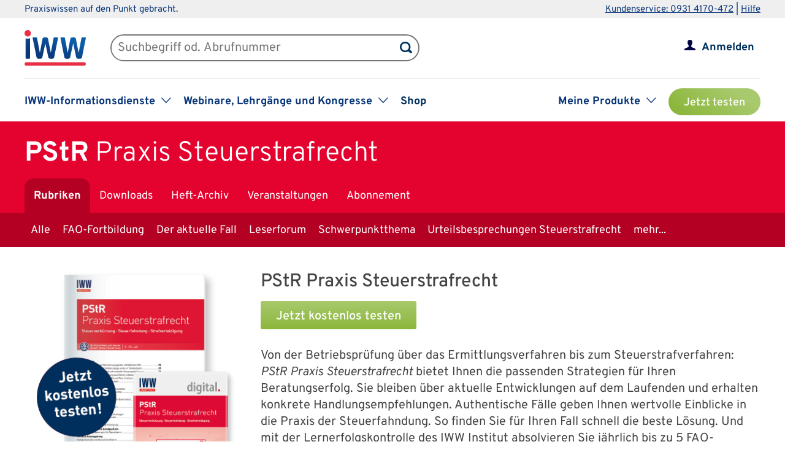

--- FILE ---
content_type: text/html; charset=UTF-8
request_url: https://www.iww.de/pstr/steuern-und-recht-aktuell/iww-webinare-ihre-iww-webinare-im-naechsten-quartal-auf-einen-blick-f136025
body_size: 63128
content:
<!DOCTYPE html><html lang="de">
<head>
	<meta http-equiv="content-type" content="text/html; charset=UTF-8"/>
<meta http-equiv="content-language" content="de"/>
<meta name="yandex-verification" content="42fe80e158ed8530"/>
<meta name="verify-v1" content="OQCQGAYnV9FqTvFfDPnjglNgnMSn+kgsade37IZ5rPI="/>
<meta name="verify-v1" content="7Acv+p+qQfVc3+qtEXojYJQ+xkc04Z5nwYrBpq9kCec="/>
<meta name="google-site-verification" content="r5lxPfKEkOxrzxff2pNyp5z8vgpspSXP001nyhyl6k0"/>
<meta name="google-site-verification" content="DXSWok1gxzRle6qHb5Rx1FzQLwGa8OsUgWLkNYZeESA"/>
<meta name="viewport" content="width=device-width,initial-scale=1.0,user-scalable=no"/>
<meta name="theme-color" content="#00305e"/>
<meta property="og:site_name" content="Praxis Steuerstrafrecht" >
<meta property="og:image" content="https://www.iww.de/img/og_imgs/pstr.png" >
<meta property="og:image:secure_url" content="https://www.iww.de/img/og_imgs/pstr.png" >
<meta property="og:image:type" content="image/png" >
<meta property="og:image:width" content="200" >
<meta property="og:image:height" content="200" >
<meta property="og:url" content="https://www.iww.de/pstr/steuern-und-recht-aktuell/iww-webinare-ihre-iww-webinare-im-naechsten-quartal-auf-einen-blick-f136025" >
<meta name="copyright" content="IWW Institut | " >
<meta name="application-name" content="Praxis Steuerstrafrecht" >
<meta name="twitter:card" content="summary" >
<meta name="twitter:image" content="https://www.iww.de/img/logo_iww_shared_200.png" >
<meta name="description" content="Auch im 2. Quartal 2021 bietet Ihnen das IWW Institut wieder die Möglichkeit, sich bequem und kompetent fortzubilden. Das erwartet Sie:" >
<meta property="og:description" content="Auch im 2. Quartal 2021 bietet Ihnen das IWW Institut wieder die Möglichkeit, sich bequem und kompetent fortzubilden. Das erwartet Sie:" >
<meta name="twitter:description" content="Auch im 2. Quartal 2021 bietet Ihnen das IWW Institut wieder die Möglichkeit, sich bequem und kompetent fortzubilden. Das erwartet Sie:" >
<meta property="og:type" content="article" >
<meta property="og:title" content="Ihre IWW-Webinare im nächsten Quartal auf einen Blick" >
<meta name="twitter:title" content="Ihre IWW-Webinare im nächsten Quartal auf einen Blick" ><title>IWW-Webinare | Ihre IWW-Webinare im nächsten Quartal auf einen Blick</title><link rel="stylesheet" type="text/css" media="screen,print" href="/css/basic.css?v=1849638543"/>
<link rel="stylesheet" type="text/css" media="screen,print" href="/scss/framework/basic.css?v=1849638543"/>
<link href="/feeds/rss" rel="alternate" type="application/rss+xml" title="RSS (alle Produkte)" >
<link href="/feeds/atom" rel="alternate" type="application/atom+xml" title="ATOM (alle Produkte)" >
<link href="/css/product.css?v=4147539765" media="screen,print" rel="stylesheet" type="text/css" >
<link href="/css/services/pstr.css" media="screen,print" rel="stylesheet" type="text/css" >
<link href="/pstr/feeds/rss" rel="alternate" type="application/rss+xml" title="RSS (PStR)" >
<link href="/pstr/feeds/atom" rel="alternate" type="application/atom+xml" title="ATOM (PStR)" >
<link href="https://www.iww.de/pstr/steuern-und-recht-aktuell/iww-webinare-ihre-iww-webinare-im-naechsten-quartal-auf-einen-blick-f136025" rel="canonical" ><link rel="stylesheet" type="text/css" media="screen" href="/3rdparty/slick/slick.css"/>
<link rel="stylesheet" type="text/css" media="print" href="/css/print.css"/>
<!-- CMP -->
<link rel="preconnect" href="https://a.delivery.consentmanager.net">
<link rel="preconnect" href="https://cdn.consentmanager.net">
	<link rel="icon" type="image/png" sizes="32x32" href="/img/favicon-32x32.png"/>
	<link rel="icon" type="image/png" sizes="16x16" href="/img/favicon-16x16.png"/>
	<link rel="shortcut icon" type="image/x-icon" href="/img/favicon.ico"/>
	<link rel="icon" type="image/x-icon" href="/img/favicon.ico"/>
	<script src="/libs/jquery/2.1.4/jquery.min.js"></script>
<script defer="defer" src="/3rdparty/slick/slick.min.js"></script>
<script defer="defer" src="/js/custom.js?v=1849638543"></script>
<script>
	// Prüfung auf Smartphone bzw. Tablet
	let smartphonetablet = "";
	if (window.matchMedia("only screen and (max-width: 650px)").matches) {
		// Smartphone
		smartphonetablet = "_small";
	} else if (window.matchMedia("only screen and (max-width: 1439px)").matches) {
		// Tablet
		smartphonetablet = "_tablet";
	}

	// JS for iOS-WebApp
	$(document).ready(function () {
		// Check if "standalone" property exists and test if using standalone navigator
		const home = false;
		if (!home && ("standalone" in window.navigator) && window.navigator.standalone) {
			$("#mobile_header,.wrapper_header,.article_ads .wrapper_header").css("margin-top", "36px");
			$("div#webapp-header").show();
		}
	});
</script>
<!-- Google Optimizer -->
<script class="cmplazyload" data-cmp-vendor="s135" data-cmp-src="https://www.googleoptimize.com/optimize.js?id=GTM-T8LX2ZM" type="text/plain"></script>	<!-- DFP-Ads -->
	<script async class="cmplazyload" data-cmp-vendor="s1" data-cmp-src="https://securepubads.g.doubleclick.net/tag/js/gpt.js"></script>
<script>
	window.googletag = window.googletag || {cmd: []};
	googletag.cmd.push(function() {
		googletag.defineSlot('/2686/iww.de/pstr', [[300, 280], [728, 90]], 'div-gpt-ad-1580480997506-0').addService(googletag.pubads());
		googletag.pubads().enableSingleRequest();
		googletag.pubads().collapseEmptyDivs();
		googletag.enableServices();
	});
</script></head>
<body>
<!-- Hinweis -->
<!-- CMP -->
<script>if(!("gdprAppliesGlobally" in window)){window.gdprAppliesGlobally=true}if(!("cmp_id" in window)||window.cmp_id<1){window.cmp_id=0}if(!("cmp_cdid" in window)){window.cmp_cdid="c9408e5a11463"}if(!("cmp_params" in window)){window.cmp_params=""}if(!("cmp_host" in window)){window.cmp_host="a.delivery.consentmanager.net"}if(!("cmp_cdn" in window)){window.cmp_cdn="cdn.consentmanager.net"}if(!("cmp_proto" in window)){window.cmp_proto="https:"}if(!("cmp_codesrc" in window)){window.cmp_codesrc="1"}window.cmp_getsupportedLangs=function(){var b=["DE","EN","FR","IT","NO","DA","FI","ES","PT","RO","BG","ET","EL","GA","HR","LV","LT","MT","NL","PL","SV","SK","SL","CS","HU","RU","SR","ZH","TR","UK","AR","BS","JA","CY"];if("cmp_customlanguages" in window){for(var a=0;a<window.cmp_customlanguages.length;a++){b.push(window.cmp_customlanguages[a].l.toUpperCase())}}return b};window.cmp_getRTLLangs=function(){var a=["AR"];if("cmp_customlanguages" in window){for(var b=0;b<window.cmp_customlanguages.length;b++){if("r" in window.cmp_customlanguages[b]&&window.cmp_customlanguages[b].r){a.push(window.cmp_customlanguages[b].l)}}}return a};window.cmp_getlang=function(a){if(typeof(a)!="boolean"){a=true}if(a&&typeof(cmp_getlang.usedlang)=="string"&&cmp_getlang.usedlang!==""){return cmp_getlang.usedlang}return window.cmp_getlangs()[0]};window.cmp_extractlang=function(a){if(a.indexOf("cmplang=")!=-1){a=a.substr(a.indexOf("cmplang=")+8,2).toUpperCase();if(a.indexOf("&")!=-1){a=a.substr(0,a.indexOf("&"))}}else{a=""}return a};window.cmp_getlangs=function(){var g=window.cmp_getsupportedLangs();var c=[];var f=location.hash;var e=location.search;var j="cmp_params" in window?window.cmp_params:"";var a="languages" in navigator?navigator.languages:[];if(cmp_extractlang(f)!=""){c.push(cmp_extractlang(f))}else{if(cmp_extractlang(e)!=""){c.push(cmp_extractlang(e))}else{if(cmp_extractlang(j)!=""){c.push(cmp_extractlang(j))}else{if("cmp_setlang" in window&&window.cmp_setlang!=""){c.push(window.cmp_setlang.toUpperCase())}else{if("cmp_langdetect" in window&&window.cmp_langdetect==1){c.push(window.cmp_getPageLang())}else{if(a.length>0){for(var d=0;d<a.length;d++){c.push(a[d])}}if("language" in navigator){c.push(navigator.language)}if("userLanguage" in navigator){c.push(navigator.userLanguage)}}}}}}var h=[];for(var d=0;d<c.length;d++){var b=c[d].toUpperCase();if(b.length<2){continue}if(g.indexOf(b)!=-1){h.push(b)}else{if(b.indexOf("-")!=-1){b=b.substr(0,2)}if(g.indexOf(b)!=-1){h.push(b)}}}if(h.length==0&&typeof(cmp_getlang.defaultlang)=="string"&&cmp_getlang.defaultlang!==""){return[cmp_getlang.defaultlang.toUpperCase()]}else{return h.length>0?h:["EN"]}};window.cmp_getPageLangs=function(){var a=window.cmp_getXMLLang();if(a!=""){a=[a.toUpperCase()]}else{a=[]}a=a.concat(window.cmp_getLangsFromURL());return a.length>0?a:["EN"]};window.cmp_getPageLang=function(){var a=window.cmp_getPageLangs();return a.length>0?a[0]:""};window.cmp_getLangsFromURL=function(){var c=window.cmp_getsupportedLangs();var b=location;var m="toUpperCase";var g=b.hostname[m]()+".";var a=b.pathname[m]()+"/";a=a.split("_").join("-");var f=[];for(var e=0;e<c.length;e++){var j=a.substring(0,c[e].length+1);if(g.substring(0,c[e].length+1)==c[e]+"."){f.push(c[e][m]())}else{if(c[e].length==5){var k=c[e].substring(3,5)+"-"+c[e].substring(0,2);if(g.substring(0,k.length+1)==k+"."){f.push(c[e][m]())}}else{if(j==c[e]+"/"||j=="/"+c[e]){f.push(c[e][m]())}else{if(j==c[e].replace("-","/")+"/"||j=="/"+c[e].replace("-","/")){f.push(c[e][m]())}else{if(c[e].length==5){var k=c[e].substring(3,5)+"-"+c[e].substring(0,2);var h=a.substring(0,k.length+1);if(h==k+"/"||h==k.replace("-","/")+"/"){f.push(c[e][m]())}}}}}}}return f};window.cmp_getXMLLang=function(){var c=document.getElementsByTagName("html");if(c.length>0){var c=c[0]}else{c=document.documentElement}if(c&&c.getAttribute){var a=c.getAttribute("xml:lang");if(typeof(a)!="string"||a==""){a=c.getAttribute("lang")}if(typeof(a)=="string"&&a!=""){var b=window.cmp_getsupportedLangs();return b.indexOf(a.toUpperCase())!=-1||b.indexOf(a.substr(0,2).toUpperCase())!=-1?a:""}else{return""}}};(function(){var C=document;var D=C.getElementsByTagName;var o=window;var t="";var h="";var k="";var E=function(e){var i="cmp_"+e;e="cmp"+e+"=";var d="";var l=e.length;var I=location;var J=I.hash;var w=I.search;var u=J.indexOf(e);var H=w.indexOf(e);if(u!=-1){d=J.substring(u+l,9999)}else{if(H!=-1){d=w.substring(H+l,9999)}else{return i in o&&typeof(o[i])!=="function"?o[i]:""}}var G=d.indexOf("&");if(G!=-1){d=d.substring(0,G)}return d};var j=E("lang");if(j!=""){t=j;k=t}else{if("cmp_getlang" in o){t=o.cmp_getlang().toLowerCase();h=o.cmp_getlangs().slice(0,3).join("_");k=o.cmp_getPageLangs().slice(0,3).join("_");if("cmp_customlanguages" in o){var m=o.cmp_customlanguages;for(var y=0;y<m.length;y++){var a=m[y].l.toLowerCase();if(a==t){t="en"}}}}}var q=("cmp_proto" in o)?o.cmp_proto:"https:";if(q!="http:"&&q!="https:"){q="https:"}var n=("cmp_ref" in o)?o.cmp_ref:location.href;if(n.length>300){n=n.substring(0,300)}var A=function(d){var K=C.createElement("script");K.setAttribute("data-cmp-ab","1");K.type="text/javascript";K.async=true;K.src=d;var J=["body","div","span","script","head"];var w="currentScript";var H="parentElement";var l="appendChild";var I="body";if(C[w]&&C[w][H]){C[w][H][l](K)}else{if(C[I]){C[I][l](K)}else{for(var u=0;u<J.length;u++){var G=D(J[u]);if(G.length>0){G[0][l](K);break}}}}};var b=E("design");var c=E("regulationkey");var z=E("gppkey");var s=E("att");var f=o.encodeURIComponent;var g=false;try{g=C.cookie.length>0}catch(B){g=false}var x=E("darkmode");if(x=="0"){x=0}else{if(x=="1"){x=1}else{try{if("matchMedia" in window&&window.matchMedia){var F=window.matchMedia("(prefers-color-scheme: dark)");if("matches" in F&&F.matches){x=1}}}catch(B){x=0}}}var p=q+"//"+o.cmp_host+"/delivery/cmp.php?";p+=("cmp_id" in o&&o.cmp_id>0?"id="+o.cmp_id:"")+("cmp_cdid" in o?"&cdid="+o.cmp_cdid:"")+"&h="+f(n);p+=(b!=""?"&cmpdesign="+f(b):"")+(c!=""?"&cmpregulationkey="+f(c):"")+(z!=""?"&cmpgppkey="+f(z):"");p+=(s!=""?"&cmpatt="+f(s):"")+("cmp_params" in o?"&"+o.cmp_params:"")+(g?"&__cmpfcc=1":"");p+=(x>0?"&cmpdarkmode=1":"");A(p+"&l="+f(t)+"&ls="+f(h)+"&lp="+f(k)+"&o="+(new Date()).getTime());var r="js";var v=E("debugunminimized")!=""?"":".min";if(E("debugcoverage")=="1"){r="instrumented";v=""}if(E("debugtest")=="1"){r="jstests";v=""}A(q+"//"+o.cmp_cdn+"/delivery/"+r+"/cmp_final"+v+".js")})();window.cmp_rc=function(c,b){var l="";try{l=document.cookie}catch(h){l=""}var j="";var f=0;var g=false;while(l!=""&&f<100){f++;while(l.substr(0,1)==" "){l=l.substr(1,l.length)}var k=l.substring(0,l.indexOf("="));if(l.indexOf(";")!=-1){var m=l.substring(l.indexOf("=")+1,l.indexOf(";"))}else{var m=l.substr(l.indexOf("=")+1,l.length)}if(c==k){j=m;g=true}var d=l.indexOf(";")+1;if(d==0){d=l.length}l=l.substring(d,l.length)}if(!g&&typeof(b)=="string"){j=b}return(j)};window.cmp_stub=function(){var a=arguments;__cmp.a=__cmp.a||[];if(!a.length){return __cmp.a}else{if(a[0]==="ping"){if(a[1]===2){a[2]({gdprApplies:gdprAppliesGlobally,cmpLoaded:false,cmpStatus:"stub",displayStatus:"hidden",apiVersion:"2.2",cmpId:31},true)}else{a[2](false,true)}}else{if(a[0]==="getUSPData"){a[2]({version:1,uspString:window.cmp_rc("__cmpccpausps","1---")},true)}else{if(a[0]==="getTCData"){__cmp.a.push([].slice.apply(a))}else{if(a[0]==="addEventListener"||a[0]==="removeEventListener"){__cmp.a.push([].slice.apply(a))}else{if(a.length==4&&a[3]===false){a[2]({},false)}else{__cmp.a.push([].slice.apply(a))}}}}}}};window.cmp_dsastub=function(){var a=arguments;a[0]="dsa."+a[0];window.cmp_gppstub(a)};window.cmp_gppstub=function(){var c=arguments;__gpp.q=__gpp.q||[];if(!c.length){return __gpp.q}var h=c[0];var g=c.length>1?c[1]:null;var f=c.length>2?c[2]:null;var a=null;var j=false;if(h==="ping"){a=window.cmp_gpp_ping();j=true}else{if(h==="addEventListener"){__gpp.e=__gpp.e||[];if(!("lastId" in __gpp)){__gpp.lastId=0}__gpp.lastId++;var d=__gpp.lastId;__gpp.e.push({id:d,callback:g});a={eventName:"listenerRegistered",listenerId:d,data:true,pingData:window.cmp_gpp_ping()};j=true}else{if(h==="removeEventListener"){__gpp.e=__gpp.e||[];a=false;for(var e=0;e<__gpp.e.length;e++){if(__gpp.e[e].id==f){__gpp.e[e].splice(e,1);a=true;break}}j=true}else{__gpp.q.push([].slice.apply(c))}}}if(a!==null&&typeof(g)==="function"){g(a,j)}};window.cmp_gpp_ping=function(){return{gppVersion:"1.1",cmpStatus:"stub",cmpDisplayStatus:"hidden",signalStatus:"not ready",supportedAPIs:["2:tcfeuv2","5:tcfcav1","7:usnat","8:usca","9:usva","10:usco","11:usut","12:usct"],cmpId:31,sectionList:[],applicableSections:[0],gppString:"",parsedSections:{}}};window.cmp_addFrame=function(b){if(!window.frames[b]){if(document.body){var a=document.createElement("iframe");a.style.cssText="display:none";if("cmp_cdn" in window&&"cmp_ultrablocking" in window&&window.cmp_ultrablocking>0){a.src="//"+window.cmp_cdn+"/delivery/empty.html"}a.name=b;a.setAttribute("title","Intentionally hidden, please ignore");a.setAttribute("role","none");a.setAttribute("tabindex","-1");document.body.appendChild(a)}else{window.setTimeout(window.cmp_addFrame,10,b)}}};window.cmp_msghandler=function(d){var a=typeof d.data==="string";try{var c=a?JSON.parse(d.data):d.data}catch(f){var c=null}if(typeof(c)==="object"&&c!==null&&"__cmpCall" in c){var b=c.__cmpCall;window.__cmp(b.command,b.parameter,function(h,g){var e={__cmpReturn:{returnValue:h,success:g,callId:b.callId}};d.source.postMessage(a?JSON.stringify(e):e,"*")})}if(typeof(c)==="object"&&c!==null&&"__uspapiCall" in c){var b=c.__uspapiCall;window.__uspapi(b.command,b.version,function(h,g){var e={__uspapiReturn:{returnValue:h,success:g,callId:b.callId}};d.source.postMessage(a?JSON.stringify(e):e,"*")})}if(typeof(c)==="object"&&c!==null&&"__tcfapiCall" in c){var b=c.__tcfapiCall;window.__tcfapi(b.command,b.version,function(h,g){var e={__tcfapiReturn:{returnValue:h,success:g,callId:b.callId}};d.source.postMessage(a?JSON.stringify(e):e,"*")},b.parameter)}if(typeof(c)==="object"&&c!==null&&"__gppCall" in c){var b=c.__gppCall;window.__gpp(b.command,function(h,g){var e={__gppReturn:{returnValue:h,success:g,callId:b.callId}};d.source.postMessage(a?JSON.stringify(e):e,"*")},"parameter" in b?b.parameter:null,"version" in b?b.version:1)}if(typeof(c)==="object"&&c!==null&&"__dsaCall" in c){var b=c.__dsaCall;window.__dsa(b.command,function(h,g){var e={__dsaReturn:{returnValue:h,success:g,callId:b.callId}};d.source.postMessage(a?JSON.stringify(e):e,"*")},"parameter" in b?b.parameter:null,"version" in b?b.version:1)}};window.cmp_setStub=function(a){if(!(a in window)||(typeof(window[a])!=="function"&&typeof(window[a])!=="object"&&(typeof(window[a])==="undefined"||window[a]!==null))){window[a]=window.cmp_stub;window[a].msgHandler=window.cmp_msghandler;window.addEventListener("message",window.cmp_msghandler,false)}};window.cmp_setGppStub=function(a){if(!(a in window)||(typeof(window[a])!=="function"&&typeof(window[a])!=="object"&&(typeof(window[a])==="undefined"||window[a]!==null))){window[a]=window.cmp_gppstub;window[a].msgHandler=window.cmp_msghandler;window.addEventListener("message",window.cmp_msghandler,false)}};if(!("cmp_noiframepixel" in window)){window.cmp_addFrame("__cmpLocator")}if((!("cmp_disableusp" in window)||!window.cmp_disableusp)&&!("cmp_noiframepixel" in window)){window.cmp_addFrame("__uspapiLocator")}if((!("cmp_disabletcf" in window)||!window.cmp_disabletcf)&&!("cmp_noiframepixel" in window)){window.cmp_addFrame("__tcfapiLocator")}if((!("cmp_disablegpp" in window)||!window.cmp_disablegpp)&&!("cmp_noiframepixel" in window)){window.cmp_addFrame("__gppLocator")}if((!("cmp_disabledsa" in window)||!window.cmp_disabledsa)&&!("cmp_noiframepixel" in window)){window.cmp_addFrame("__dsaLocator")}window.cmp_setStub("__cmp");if(!("cmp_disabletcf" in window)||!window.cmp_disabletcf){window.cmp_setStub("__tcfapi")}if(!("cmp_disableusp" in window)||!window.cmp_disableusp){window.cmp_setStub("__uspapi")}if(!("cmp_disablegpp" in window)||!window.cmp_disablegpp){window.cmp_setGppStub("__gpp")}if(!("cmp_disabledsa" in window)||!window.cmp_disabledsa){window.cmp_setGppStub("__dsa")};</script>
<!-- GTM -->
<script>
	// GTM-Basisdaten anlegen
	var dataLayer =
		[
			{
				"intern": 0,
				"dlv1": "IWW-Webinare | Ihre IWW-Webinare im nächsten Quartal auf einen Blick",
				"dlv2": "ihre-iww-webinare-im-naechsten-quartal-auf-einen-blick",
				"dlv3": "beitrag",
				"dlv4": "/pstr/steuern-und-recht-aktuell/iww-webinare-ihre-iww-webinare-im-naechsten-quartal-auf-einen-blick-f136025",
				"dlv5": "loggedout",
				"dlv6": "guest",
				"dlv7": "pstr",
				"dlv11": "offen","dlv12": "2021-02-15",			}
		];
</script><!-- hotjar user attributes -->
<script>
	let readyStateCheckInterval = setInterval(function() {
		if (
			document.readyState === "complete" &&
			window.hj && typeof (window.hj) === "function"
		) {
			clearInterval(readyStateCheckInterval);
			window.hj('identify', null, {
				isLoggedIn: false,
				activeSubscription: false
			})
		}
	}, 10);
</script><!-- Head -->
<div id="webapp-header" style="display:none;">
	<a class="webapp-header__link" onclick="window.history.back();"> <img class="webapp-header__arrow" alt="Zurueck" src="/img/paging_back.svg">
		<span class="webapp-header__text">Zurück</span> </a>
</div>
<div class="iww-header no_phone">
		<div class="iww-header-top">
		<div class="iww-section--1200 iww-flex">
            <span class="iww-text--smaller iww-text--primary-color">
                Praxiswissen auf den Punkt gebracht.
            </span>
			<div class="iww-header-top__link-wrapper iww-text--smaller">
				<a class="iww-header-top__link iww-text--smaller" href="tel:+499314170472">Kundenservice: 0931 4170-472</a> |
				<a class="iww-header-top__link iww-text--smaller" href="https://kontakt.iww.de/" target="_blank">Hilfe</a>
			</div>
		</div>
	</div>
	<div class="iww-header-main">
		<div class="iww-header-main__top iww-section--1200 iww-flex iww-flex--a-center">
			<div class="iww-flex iww-flex--a-center">
				<a class="iww-header-main__logowrapper-link" href="/"> <img class="iww-header-main__logo" alt="logo" src="/img/logo_iww_neu.svg"/>
					<img class="iww-header-main__logo-small" alt="logo" src="/img/logo_iww_neu.svg"/> </a>
				<div class="iww-search">
					<form class="iww-search__form" name="quicksearchform" method="get" action="/pstr/suche">
						<div class="iww-search__input">
							<input class="iww-search__input-text" name="term" type="text" id="searchfield"
							       placeholder="Suchbegriff od. Abrufnummer" value=""/>
							<button class="iww-search__button" type="submit" id="searchbutton"></button>
						</div>
					</form>
					<script>
						if (!("placeholder" in document.createElement("input")))
						{
							if ($("#searchfield").val() == "")
							{
								$("#searchfield").css("color", "#999");
								$("#searchfield").val($("#searchfield").attr("placeholder"))
							}
							$("#searchfield").click(function ()
							{
								if ($(this).val() == $(this).attr("placeholder"))
								{
									$(this).css("color", "#000");
									$(this).val("")
								}
							});
							$("#searchfield").blur(function ()
							{
								if ($(this).val() == "")
								{
									$(this).css("color", "#999");
									$(this).val($(this).attr("placeholder"))
								}
							});
						}
					</script>
				</div>
			</div>
			<div class="iww-my-area iww-relative">
	<img class="iww-head-icon iww-head-icon--blue" src="/img/icon_myiww.svg">
	<img class="iww-head-icon iww-head-icon--red" src="/img/icon_myiww_red.svg">
	<a class="iww-account" href="/anmelden">Anmelden</a>
</div>
		</div>
		<div class="iww-header-main__bottom iww-section--1200 iww-flex">
				<ul class="iww-mainnav">
							<li class="iww-mainnav__item">
						<span class="iww-mainnav__link">IWW-Informationsdienste</span>
						<div class="iww-icon iww-icon--dropdown iww-icon--link"></div>
												<ul class="iww-subnav">
																<li class="iww-subnav__item">
										<a class="iww-subnav__link" href="/steuerberater">Steuerberater</a>
									</li>
																		<li class="iww-subnav__item">
										<a class="iww-subnav__link" href="/rechtsanwaelte">Rechtsanwälte</a>
									</li>
																		<li class="iww-subnav__item">
										<a class="iww-subnav__link" href="/gesundheitsberufe">Gesundheits&shy;berufe</a>
									</li>
																		<li class="iww-subnav__item">
										<a class="iww-subnav__link" href="/unternehmer-und-selbststaendige">Unternehmer & Selbstständige</a>
									</li>
															</ul>
					</li>
										<li class="iww-mainnav__item">
						<span class="iww-mainnav__link">Webinare, Lehrgänge und Kongresse</span>
						<div class="iww-icon iww-icon--dropdown iww-icon--link"></div>
												<ul class="iww-subnav">
																<li class="iww-subnav__item">
										<a class="iww-subnav__link" href="/seminare">Alle</a>
									</li>
																		<li class="iww-subnav__item">
										<a class="iww-subnav__link" href="/webinare">Webinare</a>
									</li>
																		<li class="iww-subnav__item">
										<a class="iww-subnav__link" href="/lehrgaenge">Lehrgänge</a>
									</li>
																		<li class="iww-subnav__item">
										<a class="iww-subnav__link" href="/kongresse">Kongresse</a>
									</li>
																		<li class="iww-subnav__item">
										<a class="iww-subnav__link" href="/seminare/referenten">Referenten</a>
									</li>
															</ul>
					</li>
										<li class="iww-mainnav__item">
						<a class="iww-mainnav__link" href="https://shop.iww.de/">Shop</a>
					</li>
						</ul>
				<ul class="iww-mainnav">
		<li class="iww-mainnav__item">
			<span class="iww-mainnav__link">Meine Produkte</span>
			<div class="iww-icon iww-icon--dropdown iww-icon--link"></div>
							<div class="iww-subnav iww-subnav--products-logged-out">
                    <span class="iww-text--medium">
	                    Bitte melden Sie sich an, um Ihre Produkte zu sehen.
                    </span>
				</div>
						</li>
			<li class="iww-mainnav__item">
		<a class="button_green button_test_account" href="https://shop.iww.de/products/pstr-praxis-steuerstrafrecht">Jetzt testen</a>
	</li>
		</ul>
		</div>
	</div>
</div><div id="mobile_header" class="phone">
	<div id="hamburger">
		<img class="blue" alt="Menu" src="/img/hamburger.svg"> <img class="red" alt="Menu" src="/img/hamburger_red.svg">
	</div>
	<ul id="mobile_menu">
		<li>
			<div id="search">
				<form class="quicksearchform" name="quicksearchform" method="get" action="/suche">
					<button type="submit" id="searchbutton"></button>
					<input name="term" type="text" class="searchfield" id="searchfield" placeholder="Suchbegriff od. Abrufnummer" value=""/>
				</form>
			</div>
		</li>
					<li><a href="/steuerberater" class="">Steuerberater</a></li>
						<li><a href="/rechtsanwaelte" class="">Rechtsanwälte</a></li>
						<li><a href="/gesundheitsberufe" class="">Gesundheits&shy;berufe</a></li>
						<li><a href="/unternehmer-und-selbststaendige" class="">Unternehmer & Selbstständige</a></li>
					<li id="small_menu">
			<ul>
				<li><a href="/seminare">Webinare, Lehrgänge und Kongresse</a></li>
				<li><a href="https://www.iww-content-marketing.de">Content Marketing</a></li>
			</ul>
			<ul>
				<li><a href="https://kontakt.iww.de/">Kontakt</a></li>
				<li><a href="/wissenskurator">Über uns</a></li>
				<li><a href="https://shop.iww.de/">Shop</a></li>
			</ul>
		</li>
	</ul>
	<div id="icon_myiww">
		<img class="blue" alt="MyIww" src="/img/icon_myiww.svg"> <img class="red" alt="MyIww" src="/img/icon_myiww_red.svg">
	</div>
	<ul id="mobile_myiww">
				<li id="activities">
			<a href="/kundencenter">Letzte Aktivitäten</a>
		</li>
		<li id="account">
			<a href="/kundencenter/persoenliche-daten">Persönliche Daten</a>
		</li>
		<li id="favorites">
			<a href="/kundencenter/favoriten">Meine Favoriten</a>
		</li>
		<li id="seminars">
			<a href="/kundencenter/seminare">Mein Lernbereich</a>
		</li>
		<li id="logout">
			<a href="/abmelden">Abmelden</a>
		</li>
	</ul>
	<a id="mobile_logo" href="/"> <img alt="Logo IWW" src="/img/logo_iww_neu.svg"> </a>
</div>
<div class="wrapper_button_test_account phone">
		<li class="iww-mainnav__item">
		<a class="button_green button_test_account" href="https://shop.iww.de/products/pstr-praxis-steuerstrafrecht">Jetzt testen</a>
	</li>
	</div>
<script>
	$(document).ready(function ()
	{
		$("#hamburger, #product_loupe").click(function (event)
		{
			event.preventDefault();

			// Navigationen entsprechend ein-/ausblenden
			$("#mobile_myiww").hide();
			$("#mobile_menu").toggle();

			// CSS-Klassen entsprechend anpassen
			$("#hamburger").toggleClass("active");
			$("#icon_myiww").removeClass("active");

		});

		$("#icon_myiww").click(function ()
		{
			// Navigation ausblenden
			$("#mobile_menu").hide();

			// CSS-Klassen entsprechend anpassen
			$("#hamburger").removeClass("active");
			$("#icon_myiww").toggleClass("active");
			location.href = "/anmelden"		});

		$("#mobile_myiww select").change(function ()
		{
			location.href = $(this).val();
		});
	});
</script><!-- Head - Product -->
<div id="wrapper_product_header">
	<div id="wrapper_product_header_top">
		<div id="product_header_top">
						<div id="product_title">
				<a href="/pstr"><b>PStR</b>
					<span class="no_phone">Praxis Steuerstrafrecht</span>
				</a>
			</div>
			<ul class="navigation" id="main_menu_product">
    <li class="active ">
        <a id="menu-sc_rubrics" href="/pstr">Rubriken</a>
    </li>
    <li>
        <a id="menu-sc_downloads" href="/pstr/downloads">Downloads</a>
    </li>
    <li>
        <a id="menu-sc_archive" href="/pstr/archiv">Heft-Archiv</a>
    </li>
    <li>
        <a id="menu-sc_events" href="/pstr/veranstaltungen">Veranstaltungen</a>
    </li>
    <li class="phone">
        <a id="menu-sc_search_pstr" title="Suche" href="/pstr/suche"><img src='/img/lupe_white.svg' title='Suche' alt='' id='product_loupe' /></a>
    </li>
    <li>
        <a id="menu-sc_subscription" href="https://shop.iww.de/products/pstr-praxis-steuerstrafrecht">Abonnement</a>
    </li>
</ul>					</div>
	</div>
			<div id="wrapper_product_header_bottom">
			<div id="product_header_bottom">
				<ul class="no_phone" id="sub_menu_product">
    <li>
        <a id="menu-sc_rubric_all" href="/pstr">Alle</a>
    </li>
    <li>
        <a id="menu-sc_rubric_4073" href="/pstr/rubrik/fao-fortbildung">FAO-Fortbildung</a>
    </li>
    <li>
        <a id="menu-sc_rubric_1473" href="/pstr/rubrik/der-aktuelle-fall">Der aktuelle Fall</a>
    </li>
    <li>
        <a id="menu-sc_rubric_1474" href="/pstr/rubrik/leserforum">Leserforum</a>
    </li>
    <li>
        <a id="menu-sc_rubric_1472" href="/pstr/rubrik/schwerpunktthema">Schwerpunktthema</a>
    </li>
    <li>
        <a id="menu-sc_rubric_1471" href="/pstr/rubrik/urteilsbesprechungen-steuerstrafrecht">Urteilsbesprechungen Steuerstrafrecht</a>
    </li>
    <li>
        <a id="menu-sc_rubric_3213" href="/pstr/rubrik/neues-aus-der-literatur">Neues aus der Literatur</a>
    </li>
    <li>
        <a id="menu-sc_rubric_3217" href="/pstr/rubrik/praxisfaelle">Praxisfälle</a>
    </li>
    <li class="active ">
        <a id="menu-sc_rubric_5457" href="/pstr/rubrik/steuern-und-recht-aktuell">Steuern und Recht aktuell</a>
    </li>
</ul>									<select id="sub_menu_product_phone" class="phone" name="rubrics">
													<option 									value="/pstr">Alle</option>
														<option 									value="/pstr/rubrik/fao-fortbildung">FAO-Fortbildung</option>
														<option 									value="/pstr/rubrik/der-aktuelle-fall">Der aktuelle Fall</option>
														<option 									value="/pstr/rubrik/leserforum">Leserforum</option>
														<option 									value="/pstr/rubrik/schwerpunktthema">Schwerpunktthema</option>
														<option 									value="/pstr/rubrik/urteilsbesprechungen-steuerstrafrecht">Urteilsbesprechungen Steuerstrafrecht</option>
														<option 									value="/pstr/rubrik/neues-aus-der-literatur">Neues aus der Literatur</option>
														<option 									value="/pstr/rubrik/praxisfaelle">Praxisfälle</option>
														<option 									value="/pstr/rubrik/steuern-und-recht-aktuell">Steuern und Recht aktuell</option>
												</select>
								</div>
		</div>
		</div>
<script src="/js/menue.js"></script>
<script>
	$(document).ready(function () {
		$("#product_loupe").click(function (event) {
			// Wenn Menu sichtbar, Fokus auf Suchfeld
			event.preventDefault();
			if ($("#mobile_menu").is(":visible")) {
				$("#mobile_menu .searchfield").focus();
			}
		});
		$("#sub_menu_product_phone").change(function () {
			location.href = $(this).val();
		});
	});
</script><!-- Shopfiy-Widget -->
	<div class="iww-section--1200 shopify-widget">
		<div id='product-component-1636628242153'></div>
		<script type="text/javascript">
			/*<![CDATA[*/
			(function() {
				var scriptURL = 'https://sdks.shopifycdn.com/buy-button/latest/buy-button-storefront.min.js';
				if (window.ShopifyBuy) {
					if (window.ShopifyBuy.UI) {
						ShopifyBuyInit();
					} else {
						loadScript();
					}
				} else {
					loadScript();
				}

				function loadScript() {
					var script = document.createElement('script');
					script.async = true;
					script.src = scriptURL;
					(document.getElementsByTagName('head')[0] || document.getElementsByTagName('body')[0]).appendChild(script);
					script.onload = ShopifyBuyInit;
				}

				function ShopifyBuyInit() {
					var client = ShopifyBuy.buildClient({
						domain: 'iww-institut.myshopify.com',
						storefrontAccessToken: 'b091099f51ce3a49edfe29a620a15af6',
					});
					ShopifyBuy.UI.onReady(client).then(function(ui) {
						ui.createComponent('product', {
							id: '6744365564089',
							variantId: '6744365564089',
							node: document.getElementById('product-component-1636628242153'),
							moneyFormat: '%E2%82%AC%7B%7Bamount_with_comma_separator%7D%7D',
							options: {
								"product": {
									"iframe": false,
									"buttonDestination": "onlineStore",
									"layout": "horizontal",
									"contents": {
										"img": false,
										"imgWithCarousel": true,
										"options": false,
										"description": true
									},
									"width": "100%",
									"text": {
										"button": "Jetzt kostenlos testen"
									}
								},
								"productSet": {
									"iframe": false,
								},
								"modalProduct": {
									"iframe": false,
									"contents": {
										"img": false,
										"imgWithCarousel": true,
										"button": false,
										"buttonWithQuantity": true
									},
									"text": {
										"button": "Add to cart"
									}
								},
								"option": {},
								"cart": {
									"iframe": false,
									"text": {
										"total": "Subtotal",
										"button": "Checkout"
									}
								},
								"toggle": {

								}
							},
						});
					});
				}
			})();
			/*]]>*/
		</script>
	</div>
	<div id="wrapper_content">
	<div id="content" class="article">
		<div class="main_content marker">
			<!-- Views -->
			<!-- Going Into Cache -->
<div id="v4"><h2 class="Dachzeile"><span class="date"><time itemprop="dateCreated" datetime="2021-02-15T07:36:24+01:00">15.02.2021</time></span> · Nachricht · IWW-Webinare</h2><h1 class="Ueberschrift-gross" itemprop="headline">Ihre IWW-Webinare im nächsten Quartal auf einen Blick</h1><span itemprop="articleBody"><!--inner--><p class="Grundtext"> <span class='balken'>|</span> Auch im 2. Quartal 2021 bietet Ihnen das IWW Institut wieder die Möglichkeit, sich bequem und kompetent fortzubilden. Das erwartet Sie: <span class='balken'>|</span></p><p class="Grundtext">   </p><div class="tabelle_scroll"><table class="basis-tabelle" style="border-right:0px;border-left:0px;border-top:0px;border-bottom:0px;" cellspacing="0" cellpadding="05" width="100%"><tr style="border:none;"><td class="Kastenueberschrift" rowspan="1" colspan="3" style="background-color: rgb(255, 255, 255);border-top:none;border-left:none;border-right:none;border-bottom:0px;width:100%;vertical-align:top;"><div class="Ueberschrift-klein"><ul class="gross"><li>Übersicht </li></ul></div></td></tr><tr style="border:none;"><td class="Mit-Linien-l-o-u" rowspan="1" colspan="1" style="background-color: #FFFFFF;width:13%;vertical-align:top;"><h5 class="tabelle_fett_bunt" style="text-align:left;">Datum</h5></td><td class="Mit-Linien-o-u" rowspan="1" colspan="1" style="background-color: #FFFFFF;width:68%;vertical-align:top;"><h5 class="tabelle_fett_bunt" style="text-align:left;">Themen</h5></td><td class="Mit-Linien-o-r-u" rowspan="1" colspan="1" style="background-color: #FFFFFF;width:18%;vertical-align:top;"><h5 class="tabelle_fett_bunt" style="text-align:left;">FAO-geeignet</h5></td></tr><tr style="border:none;"><td class="Mit-Linien-l-o-u" rowspan="1" colspan="1" style="background-color: #FFFFFF;width:13%;vertical-align:top;"><p>9.4.21</p></td><td class="Mit-Linien-o-u" rowspan="1" colspan="1" style="background-color: #FFFFFF;width:68%;vertical-align:top;"><p><b>IWW-Webinare Unfallregulierung</b></p><p><b>Professionelles Schadenmanagement</b></p><p>Referent: RA Joachim Otting</p></td><td class="Mit-Linien-o-r-u" rowspan="1" colspan="1" style="background-color: #FFFFFF;width:18%;vertical-align:top;"/></tr><tr style="border:none;"><td class="Mit-Linien-l-o-u" rowspan="1" colspan="1" style="background-color: #FFFFFF;width:13%;vertical-align:top;"><p>12.4.21</p></td><td class="Mit-Linien-o-u" rowspan="1" colspan="1" style="background-color: #FFFFFF;width:68%;vertical-align:top;"><p><b>IWW-Webinare Anwaltsvergütung</b></p><p><b>Honorare optimal abrechnen</b></p><p>Referent: Norbert Schneider</p></td><td class="Mit-Linien-o-r-u" rowspan="1" colspan="1" style="background-color: #FFFFFF;width:18%;vertical-align:top;"/></tr><tr style="border:none;"><td class="Mit-Linien-l-o-u" rowspan="1" colspan="1" style="background-color: #FFFFFF;width:13%;vertical-align:top;"><p>13.4.21</p></td><td class="Mit-Linien-o-u" rowspan="1" colspan="1" style="background-color: #FFFFFF;width:68%;vertical-align:top;"><p><b>IWW-Webinare Vollstreckungsrecht</b></p><p><b>Gläubiger erfolgreich vertreten </b></p><p>Referent: Dieter Schüll</p></td><td class="Mit-Linien-o-r-u" rowspan="1" colspan="1" style="background-color: #FFFFFF;width:18%;vertical-align:top;"/></tr><tr style="border:none;"><td class="Mit-Linien-l-o-u" rowspan="1" colspan="1" style="background-color: #FFFFFF;width:13%;vertical-align:top;"><p>19.4.21</p></td><td class="Mit-Linien-o-u" rowspan="1" colspan="1" style="background-color: #FFFFFF;width:68%;vertical-align:top;"><p><b>IWW-Webinare Inkasso und Insolvenzrecht</b></p><p><b>Erfolgreiches Forderungsmanagement</b></p><p>Referent: Stefan Lissner</p></td><td class="Mit-Linien-o-r-u" rowspan="1" colspan="1" style="background-color: #FFFFFF;width:18%;vertical-align:top;"><p>✔</p></td></tr><tr style="border:none;"><td class="Mit-Linien-l-o-u" rowspan="1" colspan="1" style="background-color: #FFFFFF;width:13%;vertical-align:top;"><p>5.5.21</p></td><td class="Mit-Linien-o-u" rowspan="1" colspan="1" style="background-color: #FFFFFF;width:68%;vertical-align:top;"><p><b>IWW-Webinare Erbfolgebesteuerung</b></p><p><b>Komplexe Fälle sicher bearbeiten</b></p><p>Referent: Hans Günter Christoffel</p></td><td class="Mit-Linien-o-r-u" rowspan="1" colspan="1" style="background-color: #FFFFFF;width:18%;vertical-align:top;"/></tr><tr style="border:none;"><td class="Mit-Linien-l-o-u" rowspan="1" colspan="1" style="background-color: #FFFFFF;width:13%;vertical-align:top;"><p>11.5.21</p></td><td class="Mit-Linien-o-u" rowspan="1" colspan="1" style="background-color: #FFFFFF;width:68%;vertical-align:top;"><p><b>IWW-Webinare Familienrecht</b></p><p><b>Komplexe Mandate erfolgreich bearbeiten</b></p><p>Referent: RiOLG Paul Wesseler</p></td><td class="Mit-Linien-o-r-u" rowspan="1" colspan="1" style="background-color: #FFFFFF;width:18%;vertical-align:top;"><p>✔</p></td></tr><tr style="border:none;"><td class="Mit-Linien-l-o-u" rowspan="1" colspan="1" style="background-color: #FFFFFF;width:13%;vertical-align:top;"><p>7.6.21</p></td><td class="Mit-Linien-o-u" rowspan="1" colspan="1" style="background-color: #FFFFFF;width:68%;vertical-align:top;"><p><b>IWW-Webinare Arbeitsrecht</b></p><p><b>Aktuelle Strategien im arbeitsrechtlichen Mandat</b></p><p>Referent: Stellv. Dir. ArbG Dr. Guido Mareck</p></td><td class="Mit-Linien-o-r-u" rowspan="1" colspan="1" style="background-color: #FFFFFF;width:18%;vertical-align:top;"><p>✔</p></td></tr><tr style="border:none;"><td class="Mit-Linien-l-o-u" rowspan="1" colspan="1" style="background-color: #FFFFFF;width:13%;vertical-align:top;"><p>8.6.21</p></td><td class="Mit-Linien-o-u" rowspan="1" colspan="1" style="background-color: #FFFFFF;width:68%;vertical-align:top;"><p><b>IWW-Webinare Verkehrsrecht</b></p><p><b>Aktuelle Strategien für Verkehrsstrafverteidiger</b></p><p>Referent: RA Leif Hermann Kroll</p></td><td class="Mit-Linien-o-r-u" rowspan="1" colspan="1" style="background-color: #FFFFFF;width:18%;vertical-align:top;"><p>✔</p></td></tr><tr style="border:none;"><td class="Mit-Linien-l-o-u" rowspan="1" colspan="1" style="background-color: #FFFFFF;width:13%;vertical-align:top;"><p>22.6.21</p></td><td class="Mit-Linien-o-u" rowspan="1" colspan="1" style="background-color: #FFFFFF;width:68%;vertical-align:top;"><p><b>NEU &#x2012; NEU &#x2012; NEU &#x2012; NEU &#x2012; NEU &#x2012; NEU &#x2012; NEU &#x2012; NEU</b></p><p><b>IWW-Webinare Mietrecht</b></p><p><b>Bei Mietrechtsmandaten immer auf dem neuesten Stand</b></p><p>Referentin: VRinLG Astrid Siegmund</p></td><td class="Mit-Linien-o-r-u" rowspan="1" colspan="1" style="background-color: #FFFFFF;width:18%;vertical-align:top;"><p>r✔</p></td></tr></table></div> <p class="Grundtext"><b>Wichtig | </b>Sie sind zur Zeit des IWW-Webinars in einem Termin oder anderweitig verhindert? Kein Problem! Schauen Sie sich die Aufzeichnung des IWW-Webinars in aller Ruhe an, wann immer es Ihnen passt. Stellen Sie Ihre inhaltlichen Fragen zum Thema einfach später per E-Mail an die Redaktion (<a href="mailto:ott@iww.de">ott@iww.de</a>). </p><p class="Grundtext">   </p><p class="Grundtext">Einzelheiten finden Sie unter <a href="https://iww.de/seminare/rechtsanwaelte" target="_blank">iww.de/seminare/rechtsanwaelte</a>.</p><p class="Grundtext">   </p><p class="Grundtext">Ihre Vorteile bei IWW-Webinaren sind:</p><ul class="gross q0"><li>Der Referent beantwortet Ihre Zwischenfragen akustisch und per Chat.</li></ul><ul class="gross q0"><li>Sie erhalten einen Link zum Download der Seminarunterlagen ein bis zwei Tage vorher per E-Mail.</li></ul><ul class="gross q0"><li>Einige Tage nach dem IWW-Webinar erhalten Sie einen Link zur Aufzeichnung. Dort können Sie sich das IWW-Webinar noch einmal anschauen.</li></ul><!--inner--></span></div> <div class="articlesource">Quelle: <a href='/pstr/archiv/2021/3'>Ausgabe 03 / 2021</a> | Seite 52 | ID 47078365</div>
<script>
		
</script><div class="toolbar">
		<a id="print" class="tool_print no_phone" href="javascript:onclick(window.print())" label="Drucken">
		<img class="blue" alt="print" src="/img/product_imgs/artd_print.svg" />
		<img class="red" alt="print" src="/img/product_imgs/artd_print_red.svg" />
	</a>
	<a class="tool_save no_phone" href="/pstr/steuern-und-recht-aktuell/iww-webinare-ihre-iww-webinare-im-naechsten-quartal-auf-einen-blick-f136025?save" target="_blank" label="Speichern">
	<span>
		<img class="blue" alt="print" src="/img/product_imgs/artd_pdf.svg">
		<img class="red" alt="print" src="/img/product_imgs/artd_pdf_red.svg">
	</span>	
</a>	<a id="forward" class="tool_mail" href="mailto:?subject=PStR%20-%20Ihre%20IWW-Webinare%20im%20n%C3%A4chsten%20Quartal%20auf%20einen%20Blick&amp;body=PStR%20Praxis%20Steuerstrafrecht%2C%2015.02.2021%0A-----------------------------------------------------------------%0AIWW-Webinare%3A%20Ihre%20IWW-Webinare%20im%20n%C3%A4chsten%20Quartal%20auf%20einen%20Blick%0A-----------------------------------------------------------------%0A%0AAuch%20im%202.%20Quartal%202021%20bietet%20Ihnen%20das%20IWW%20Institut%20wieder%20die%20M%C3%B6glichkeit%2C%20sich%20bequem%20und%20kompetent%20fortzubilden.%20Das%20erwartet%20Sie%3A%0A%0ADen%20vollst%C3%A4ndigen%20Beitrag%20lesen%20Sie%20hier%3A%20http%3A%2F%2Fwww.iww.de%2Fpstr%2Fsteuern-und-recht-aktuell%2Fiww-webinare-ihre-iww-webinare-im-naechsten-quartal-auf-einen-blick-f136025%0A" label="Mailen">
	<img class="blue" alt="email" src="/img/product_imgs/artd_email.svg" />
	<img class="red" alt="email" src="/img/product_imgs/artd_email_red.svg" />
</a>	<a id="contact" class="tool_hint" href="/pstr/hinweis-an-die-redaktion-136025" label="Hinweis an die Redaktion">
	<img class="blue" alt="email_comp" src="/img/product_imgs/artd_email_comp.svg" />
	<img class="red" alt="email_comp" src="/img/product_imgs/artd_email_comp_red.svg" />
</a>	<a id="twitter" class="tool_twitter" href="https://twitter.com/intent/tweet/?url=IWW-Webinare+%7C+Ihre+IWW-Webinare+im+n%C3%A4chsten+Quartal+auf+einen+Blick+https%3A%2F%2Fwww.iww.de%2Fpstr%2Fsteuern-und-recht-aktuell%2Fiww-webinare-ihre-iww-webinare-im-naechsten-quartal-auf-einen-blick-f136025" label="Twittern" target="_blank">
		<img class="blue" alt="twitter" src="/img/product_imgs/artd_twitter.svg" />
		<img class="red" alt="twitter" src="/img/product_imgs/artd_twitter_red.svg" />
	</a>
	<a id="facebook" class="tool_facebook" href="https://www.facebook.com/sharer.php?u=https%3A%2F%2Fwww.iww.de%2Fpstr%2Fsteuern-und-recht-aktuell%2Fiww-webinare-ihre-iww-webinare-im-naechsten-quartal-auf-einen-blick-f136025" label="Teilen" target="_blank">
		<img class="blue" alt="facebook" src="/img/product_imgs/artd_facebook.svg" />
		<img class="red" alt="facebook" src="/img/product_imgs/artd_facebook_red.svg" />
	</a>
	<a id="xing" class="tool_xing" href="https://www.xing.com/spi/shares/new?url=https%3A%2F%2Fwww.iww.de%2Fpstr%2Fsteuern-und-recht-aktuell%2Fiww-webinare-ihre-iww-webinare-im-naechsten-quartal-auf-einen-blick-f136025" label="Teilen" target="_blank">
		<img class="blue" alt="xing" src="/img/product_imgs/artd_xing.svg" />
		<img class="red" alt="xing" src="/img/product_imgs/artd_xing_red.svg" />
	</a>
	</div><script>
	$(document).ready(function()
	{
		// Bei CS3 Artikeln muss HTML bzgl. Tabellen angepasst werden
		$(".main_content #CS3>table.basis-tabelle, .main_content #CS3>table.kasten").each(function()
		{
			// HTML umklammern mit DIV
			$(this).wrap('<div class="tabelle_scroll"></div>');
		});
	});
</script>		</div>
		<div class="teaser">
			            <div class="teaser_box related">
	<h2>Mehr zum Thema</h2>
					<ul class="rel_newsletter" onclick="location.href='/pstr/newsletter-anmeldung/41'">
					<li>
						<a href="/pstr/newsletter-anmeldung/41">
							<img alt="" src="/img/product_imgs/rel_icon_newsletter.svg" />
							<h4>PStR-Newsletter</h4>
							<p>Abonnieren Sie alle Beitr&auml;ge aus PStR als 
							kostenlosen Service per E-Mail. <span>&gt; mehr</span></p>
						</a>
					</li>
				</ul>
									<ul class="rel_content">
					<li onclick="location.href='/pstr/steuern-und-recht-aktuell/iww-webinare-ihre-iww-webinare-im-naechsten-quartal-auf-einen-blick-f149855'; return false;">
	<a href="/pstr/steuern-und-recht-aktuell/iww-webinare-ihre-iww-webinare-im-naechsten-quartal-auf-einen-blick-f149855">
		<h5>14.11.2022 · IWW-Webinare</h5>
				<h4>Ihre IWW-Webinare im nächsten Quartal auf einen Blick</h4>
		<div class="clear"></div>
	</a>
</li>					</ul>
								<ul class="rel_seminars">
					<li onclick="location.href='/webinar/loehne-und-gehaelter'; return false;">
	<a href="/webinar/loehne-und-gehaelter">
		<h5>22.01.2026 · Webinar</h5>
		<img alt="" src="/img/product_imgs/rel_icon_seminare.svg" />
		<h4>IWW-Webinare Löhne und Gehälter</h4>
		<div class="clear"></div>
	</a>
</li>				</ul>
			</div>
                                    <!--<div class="teaser_box">
	<iframe id="taxtalents-iframe" src="https://www.tax-talents.de/job-widget" style="border:none;"  width="100%" >
		Ihr Browser unterstützt keine eingebetteten Inhalte.
	</iframe>
	<script>
		window.addEventListener("message", function(event) {
			console.log(event.data)
			// Validate the origin of the message
			if (event.origin === "https://www.tax-talents.de") {
				if (event.data.iframeHeight) {
					const iframe = document.getElementById("taxtalents-iframe");
					iframe.style.height = event.data.iframeHeight + "px";
				}
			}
		});
	</script>
</div>-->            
<div class="teaser_box facebook" onclick="window.open('http://www.facebook.com/pstr.iww'); return false;" style="cursor: pointer;">
	<div class="box_head">
		<img class="icon_facebook" src="/img/icon_facebook.svg" />
		<h2>Facebook</h2>
		<div class="clear"></div>
	</div>
	<p>Werden Sie jetzt Fan der PStR-Facebookseite und erhalten aktuelle Meldungen aus der Redaktion.</p>
	<a class="button_blue" href="http://www.facebook.com/pstr.iww" target="_blank">Zu Facebook</a>
</div>
            		</div>
		<div class="clear"></div>
		<!--  DFP-Banner -->
		<!-- /2686/iww.de -->
<div id='div-gpt-ad-1580480997506-0'>
	<script>
		googletag.cmd.push(function() { googletag.display('div-gpt-ad-1580480997506-0'); });
	</script>
</div>		<!-- Newsletter -->
		<div class="newsletter-subscription-box">
	<h2>Ihr Newsletter zum Thema Steuerstrafrecht</h2>
	<div class="newsletter-subscription-box__text-wrapper">
		<div class="newsletter-subscription-box__left">
			<p class="newsletter-subscription-box__paragraph">Regelmäßige Informationen zu</p><ul class="newsletter-subscription-box__list"><li class="newsletter-subscription-box__list-item">steuerstrafrechtlichen Ermittlungen</li><li class="newsletter-subscription-box__list-item">Betriebsprüfung & Steuerstrafverfahren</li><li class="newsletter-subscription-box__list-item">wichtigen Entscheidungen</li></ul>		</div>
		<div class="newsletter-subscription-box__right">
			<form action="" method="post" id="newsletter-banner">
				
<input type="hidden" name="id" value="newsletter-teaser" id="id">				
<input type="hidden" name="ts" value="0" id="ts">                
<input type="hidden" name="csrf" value="28ecf80b69914761909cf3d6f111a797" id="csrf">                
<input type="text" name="form_password" id="form_password" value="" class="textfield newsletter-subscription-box__textfield" maxlength="255" tabindex="-1" autocomplete="off">								<div class="newsletter-subscription-box__form-wrapper">
					<div class="newsletter-subscription-box__email-and-hint">
						
<input type="text" name="email" id="email" value="" class="textfield newsletter-subscription-box__textfield" placeholder="E-Mail-Adresse*" tabindex="1" maxlength="254">					</div>
					<button type="submit" class="button_green button_green--newsletter" tabindex="3">Jetzt anmelden</button>
				</div>
				<div class="checkbox_with_text checkbox_with_text--newsletter">
					
<input type="hidden" name="informed_consent_advertising" value=""><input type="checkbox" name="informed_consent_advertising" id="informed_consent_advertising" value="1" class="newsletter-subscription-box__checkbox" tabindex="2">
<span class="newsletter-subscription-box__hint">Ich bin mit der Verarbeitung und Nutzung meiner Daten gemäß <a href='https://legal.vogel.de/legal-cockpit/iww/einwilligungserklaerung/' target='blank'>Einwilligungserklärung</a> einverstanden.</span>				</div>
			</form>
		</div>
	</div>
</div>	</div>
</div>
<!-- Foot -->
<!-- Foot -->
<footer class="iww-footer">
    <div class="iww-footer__light-blue">
        <div class="iww-section--1200">
            <div class="iww-flex iww-marginbottom--large">
                <div class="iww-footer__links-wrapper">
                    <h4 class="iww-text--small iww-text--font-w-bold iww-marginbottom--mini iww-text--white">
                        Fragen, Anregungen, Kritik?
                    </h4>
                    <p class="iww-text--small iww-text--white iww-marginbottom--medium">
                        Wir sind gerne für Sie da!
                    </p>
                    <p class="iww-marginbottom--base">
                        <a class="iww-text--large-medium iww-tel-number iww-text--white" href="tel:+499314170472">0931
                            4170-472</a>
                    </p>
                    <p class="iww-marginbottom--base">
                        <a class="iww-text--small iww-footer__link iww-text--font-w-bold iww-text-underline"
                           href="mailto:kontakt@iww.de">kontakt@iww.de</a>
                    </p>
                    <p class="iww-text--mini iww-text--white iww-no-margin">
                        Garantierte Erreichbarkeit:<br> Montag - Donnerstag: 8 - 17 Uhr<br> Freitag: 8 - 16 Uhr
                    </p>
                </div>
                <div class="iww-footer__links-wrapper">
                    <h4 class="iww-text--small iww-text--font-w-bold iww-marginbottom--mini iww-text--white">
                        Service
                    </h4>
                    <ul class="iww-footer-list">
                                                    <li class="iww-footer-list__item">
                                <a class="iww-footer__link"
                                   href="/hilfe">Hilfe</a>
                            </li>
                                                        <li class="iww-footer-list__item">
                                <a class="iww-footer__link"
                                   href="https://kontakt.iww.de/">Kontakt</a>
                            </li>
                                                        <li class="iww-footer-list__item">
                                <a class="iww-footer__link"
                                   href="/newsletter">Newsletter</a>
                            </li>
                                                        <li class="iww-footer-list__item">
                                <a class="iww-footer__link"
                                   href="/karriere">Karriere</a>
                            </li>
                                                        <li class="iww-footer-list__item">
                                <a class="iww-footer__link"
                                   href="/wissenskurator">Über uns</a>
                            </li>
                                                        <li class="iww-footer-list__item">
                                <a class="iww-footer__link"
                                   href="https://shop.iww.de/">Shop</a>
                            </li>
                                                </ul>
                </div>
                <div class="iww-footer__links-wrapper">
                    <div class="inf-footer__sub-links-wrapper">
                        <h4 class="iww-text--small iww-text--font-w-bold iww-marginbottom--mini iww-text--white">
                            Informationsdienste<br>und Weiterbildung
                        </h4>
                        <ul class="iww-footer-list">
                                                            <li class="iww-footer-list__item">
                                    <a class="iww-footer__link"
                                       href="/steuerberater">Steuerberater</a>
                                </li>
                                                                <li class="iww-footer-list__item">
                                    <a class="iww-footer__link"
                                       href="/rechtsanwaelte">Rechtsanwälte</a>
                                </li>
                                                                <li class="iww-footer-list__item">
                                    <a class="iww-footer__link"
                                       href="/gesundheitsberufe">Gesundheits&shy;berufe</a>
                                </li>
                                                                <li class="iww-footer-list__item">
                                    <a class="iww-footer__link"
                                       href="/unternehmer-und-selbststaendige">Unternehmer & Selbstständige</a>
                                </li>
                                                        </ul>
                    </div>
                    <h4 class="iww-text--small iww-text--font-w-bold iww-marginbottom--mini iww-text--white">
                        Weitere Angebote
                    </h4>
                    <ul class="iww-footer-list">
                                                    <li class="iww-footer-list__item">
                                <a class="iww-footer__link"
                                   href="/seminare">Webinare, Lehrgänge und Kongresse</a>
                            </li>
                                                        <li class="iww-footer-list__item">
                                <a class="iww-footer__link"
                                   href="https://www.iww-content-marketing.de">Content Marketing</a>
                            </li>
                                                </ul>
                </div>
                <div class="iww-footer__links-wrapper">
                    <div class="inf-footer__sub-links-wrapper">
                        <h4 class="iww-text--small iww-text--font-w-bold iww-marginbottom--mini iww-text--white">
                            Das IWW Institut im Social Web
                        </h4>
                        <div class="iww-flex iww-flex--start">
                            <a class="iww-icon iww-icon--linkedin iww-icon--footer"
                               href="https://www.linkedin.com/company/iww-institut/" target="_blank"></a>
                            <a class="iww-icon iww-icon--instagram iww-icon--footer"
                               href="https://www.instagram.com/iww_institut/" target="_blank"></a>
                            <a class="iww-icon iww-icon--facebook iww-icon--footer"
                               href="https://www.facebook.com/iww.institut" target="_blank"></a>
                            <a class="iww-icon iww-icon--youtube iww-icon--footer"
                               href="https://www.youtube.com/user/IWWde" target="_blank"></a>
                        </div>
                    </div>
                    <h4 class="iww-text--small iww-text--font-w-bold iww-marginbottom--mini iww-text--white">
                        Bezahlen Sie bequem
                    </h4>
                    <div class="iww-flex iww-flex--start">
                        <div class="iww-payment-option">
                            <span class="iww-text--mini iww-text--font-w-bold">Rechnung</span>
                        </div>
                        <div class="iww-payment-option">
                            <img class="iww-payment-option__img" src="/img/payment/bp-paypal-logo.png"
                                 alt="Logo PayPal">
                        </div>
                        <div class="iww-payment-option">
                            <img class="iww-payment-option__img" src="/img/payment/bp-visa-logo.png" alt="Logo Visa">
                        </div>
                        <div class="iww-payment-option">
                            <img class="iww-payment-option__img" src="/img/payment/bp-mastercard-logo.png"
                                 alt="Logo Mastercard">
                        </div>
                    </div>
                </div>
            </div>
            <div class="iww-flex">
                <ul class="iww-footer-list iww-flex iww-flex--start iww-marginbottom--base">
                                            <li class="iww-footer-list__item iww-marginright--base iww-marginbottom--micro">
                            <a class="iww-footer__link"
                               href="https://legal.vogel.de/legal-cockpit/iww/zentrale-rechtstexte/impressum/">Impressum</a>
                        </li>
                                                <li class="iww-footer-list__item iww-marginright--base iww-marginbottom--micro">
                            <a class="iww-footer__link"
                               href="https://legal.vogel.de/legal-cockpit/iww/agb/">AGB</a>
                        </li>
                                                <li class="iww-footer-list__item iww-marginright--base iww-marginbottom--micro">
                            <a class="iww-footer__link"
                               href="https://legal.vogel.de/legal-cockpit/iww/datenschutzerklaerung/">Datenschutz</a>
                        </li>
                                                <li class="iww-footer-list__item iww-marginright--base iww-marginbottom--micro">
                            <a class="iww-footer__link"
                               href="https://legal.vogel.de/legal-cockpit/vcg-vogel-communications-group/Zentrale%20Rechtstexte/vcg-barrierefreiheit/">Erklärung zur Barrierefreiheit</a>
                        </li>
                                        </ul>
                <div>
                    <div class="iww-text--small iww-text--white iww-marginbottom--mini iww-opacity-50">&copy; 2026 IWW Institut f&uuml;r Wissen in der Wirtschaft</div>
                    <div class="iww-text--small iww-text--white iww-opacity-50">Unsere Angebote, Waren und Dienstleistungen richten sich ausschließlich an
                        Unternehmer (Gewerbetreibende, Selbstständige, Freiberufler)!</div>
                </div>
            </div>
        </div>
    </div>
    <div class="iww-footer__white">
        <div class="iww-section--1200">
            <div class="iww-flex">
                <div class="iww-footer__copyright">
                    <img class="iww-footer-logo iww-marginright--mini" src="/img/logo_iww_neu.svg">
                    <span class="iww-claim iww-text--small iww-text--font-w-medium iww-text--primary-color iww-no-margin">Praxiswissen auf den Punkt gebracht</span>
                    <div class="iww-point"></div>
                </div>
                <div class="iww-footer__cooperation">
                    <span class="iww-text--small iww-no-margin">Ein Unternehmen der</span> <a
                            href="https://www.vogel.de/" target="_blank">
                        <img class="iww-logo-vcg iww-marginleft--mini" alt="Logo VCG" src="/img/logo_vbm.svg"> </a>
                </div>
            </div>
        </div>
    </div>
    </footer>
<a href="#"><img class="arrow_up" alt="" title="nach oben" src="/img/arrow_up.svg"/></a>
<script>
    $(document).ready(function () {
        var $OBJ_element = $(".arrow_up");
        $(window).scroll(function () {
            if ($(this).scrollTop() > 200) {
                if (!$OBJ_element.is(':visible')) {
                    $OBJ_element.stop(true, true).fadeIn();
                }
            } else {
                if (!$OBJ_element.is(':animated')) {
                    $OBJ_element.stop(true, true).fadeOut();
                }
            }
        });
    });
</script><!-- GTM -->
<script>
	// Opt-out GA-Tracking
	var gaProperty = 'UA-35798516-8';

	// Tracking deaktivieren wenn Opt-out-cookie vorliegt.
	var disableStr = 'ga-disable-' + gaProperty;
	if (document.cookie.indexOf(disableStr + '=true') > -1)
	{
		window[disableStr] = true;
	}

	// Opt-out Funktion GA
	function gaOptout()
	{
		document.cookie = disableStr + '=true; expires=Thu, 31 Dec 2099 23:59:59 UTC; path=/';
		window[disableStr] = true;
	}

	// Opt-out Funktion H.AMS
	function hamsOptout()
	{
		document.cookie = "hams_dnt=true; expires=Thu, 31 Dec 2099 23:59:59 UTC; path=/";
	}

	// GTM-Variable PageName erweitern, wenn vorhanden
	if (typeof STR_pagename_addon !== "undefined")
	{
		dataLayer[0].dlv2 += STR_pagename_addon;
	} // end if

	// GTM-Variable PageUrl erweitern, wenn vorhanden
	if (typeof STR_pageurl_addon !== "undefined")
	{
		dataLayer[0].dlv4 += STR_pageurl_addon;
	} // end if
</script>
<noscript>
	<iframe src="//www.googletagmanager.com/ns.html?id=GTM-NP3VFV" height="0" width="0" style="display:none;visibility:hidden"></iframe>
</noscript>
<script data-cmp-vendor="s905" type="text/plain" class="cmplazyload" >(function (w, d, s, l, i)
	{
		w[l] = w[l] || [];
		w[l].push({'gtm.start': new Date().getTime(), event: 'gtm.js'});
		var f = d.getElementsByTagName(s)[0], j = d.createElement(s), dl = l != 'dataLayer' ? '&l=' + l : '';
		j.async = true;
		j.src = '//www.googletagmanager.com/gtm.js?id=' + i + dl;
		f.parentNode.insertBefore(j, f);
	})(window, document, 'script', 'dataLayer', 'GTM-NP3VFV');
</script><!-- Smartsupp Live Chat script -->
<!--<script type="text/plain" class="cmplazyload" data-cmp-vendor="c6368">-->
<!--		var _smartsupp = _smartsupp || {};-->
<!--		_smartsupp.key = 'e597ceb6b29ff77efd864de977846a4af630fa62';-->
<!--		window.smartsupp||(function(d) {-->
<!--			var s,c,o=smartsupp=function(){ o._.push(arguments)};o._=[];-->
<!--			s=d.getElementsByTagName('script')[0];c=d.createElement('script');-->
<!--			c.type='text/javascript';c.charset='utf-8';c.async=true;-->
<!--			c.src='https://www.smartsuppchat.com/loader.js?';s.parentNode.insertBefore(c,s);-->
<!--		})(document);-->
<!--	</script>-->
<!--<noscript> Powered by <a href="https://www.smartsupp.com" target="_blank">Smartsupp</a></noscript>--></body>
</html>

--- FILE ---
content_type: image/svg+xml
request_url: https://www.iww.de/img/product_imgs/artd_email_comp.svg
body_size: 727
content:
<?xml version="1.0" encoding="utf-8"?>
<!-- Generator: Adobe Illustrator 19.1.0, SVG Export Plug-In . SVG Version: 6.00 Build 0)  -->
<svg version="1.1" id="Ebene_1" xmlns="http://www.w3.org/2000/svg" xmlns:xlink="http://www.w3.org/1999/xlink" x="0px" y="0px"
	 width="25px" height="24px" viewBox="-6 7 25 24" style="enable-background:new -6 7 25 24;" xml:space="preserve">
<style type="text/css">
	.st0{fill:#9A9A9A;}
</style>
<rect x="4.4" y="9.2" transform="matrix(0.7071 0.7071 -0.7071 0.7071 15.5068 0.6672)" class="st0" width="5" height="19.7"/>
<rect x="13.6" y="8.4" transform="matrix(0.7071 0.7071 -0.7071 0.7071 11.7365 -8.435)" class="st0" width="5" height="3"/>
<polygon class="st0" points="-1.1,27.1 0.6,28.9 -2.1,29.9 -4.8,30.8 -3.9,28.1 -2.9,25.4 "/>
</svg>
